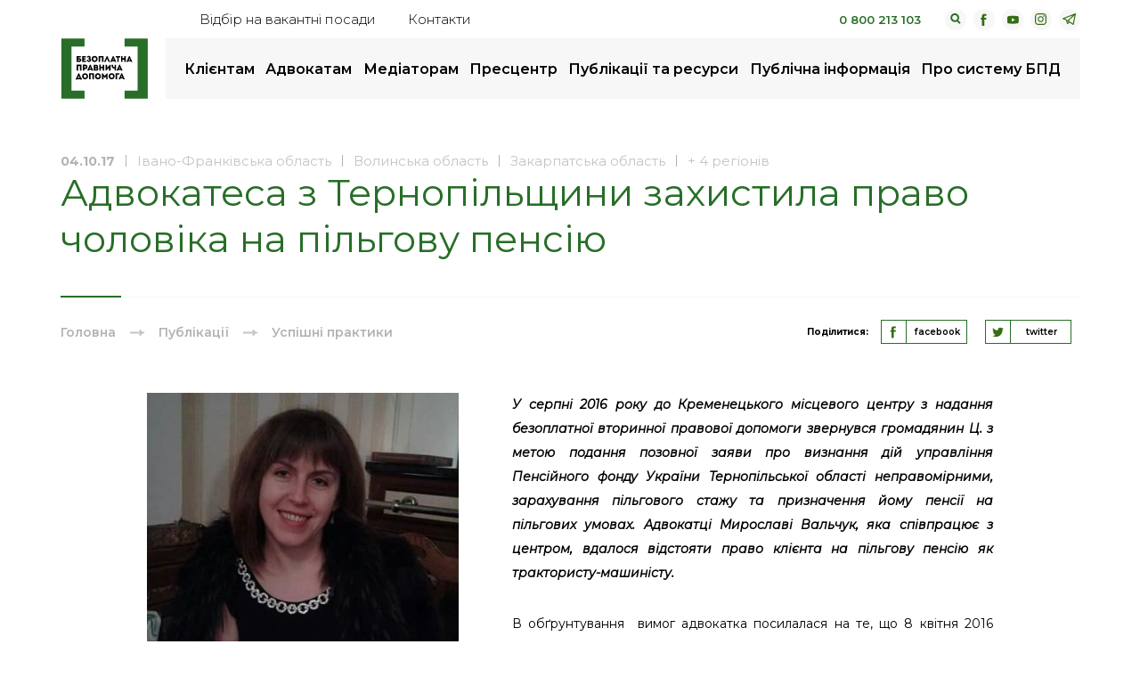

--- FILE ---
content_type: image/svg+xml
request_url: https://legalaid.gov.ua/wp-content/themes/legalaidTheme/assets/img/icons/telegram-green.svg
body_size: 220
content:
<svg width="15" height="13" viewBox="0 0 15 13" fill="none" xmlns="http://www.w3.org/2000/svg">
<path d="M12.0712 13C11.9525 13 11.8417 12.9693 11.7388 12.9003L7.97098 10.423L5.94459 11.8342C5.78628 11.9416 5.58047 11.9723 5.39842 11.9109C5.21636 11.8496 5.07388 11.6962 5.02638 11.5198L4.01319 7.79233L0.379947 6.43481C0.150396 6.35044 0 6.14336 0 5.9056C0 5.66785 0.150396 5.4531 0.372032 5.36873L14.1689 0.0460177C14.2322 0.0230088 14.2955 0.00766962 14.3668 0C14.3905 0 14.4142 0 14.438 0C14.5726 0.00766962 14.715 0.0613569 14.8179 0.161062C14.8259 0.168732 14.8417 0.184071 14.8496 0.19174C14.9367 0.291445 14.9842 0.40649 14.9921 0.529204C14.9921 0.559882 14.9921 0.59056 14.9921 0.621239C14.9921 0.644248 14.9842 0.667257 14.9842 0.690265L12.657 12.5322C12.6174 12.7239 12.4828 12.885 12.3008 12.954C12.2296 12.9847 12.1504 13 12.0712 13ZM8.30343 9.24956L11.6596 11.4584L13.4723 2.2472L6.92612 8.35221L8.2876 9.24189C8.2876 9.24189 8.29551 9.24189 8.30343 9.24956ZM5.50132 8.7587L5.95251 10.4077L6.91821 9.73274L5.65171 8.89676C5.59631 8.85841 5.5409 8.81239 5.50132 8.7587ZM2.22427 5.89027L4.71768 6.81062C4.89974 6.87965 5.0343 7.02537 5.08179 7.20177L5.39842 8.35988C5.41425 8.2295 5.47757 8.09912 5.58047 8.00708L11.8179 2.19351L2.22427 5.89027Z" fill="#356D10"/>
</svg>
